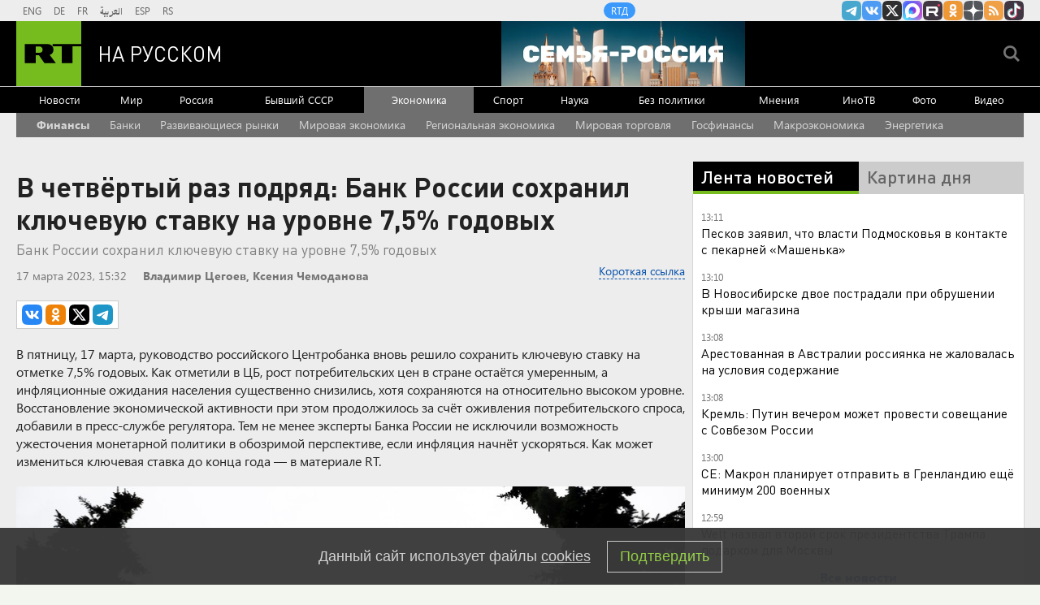

--- FILE ---
content_type: text/html
request_url: https://tns-counter.ru/nc01a**R%3Eundefined*rt_ru/ru/UTF-8/tmsec=rt_ru/300246026***
body_size: -73
content:
E9677B396970A6E1X1768990433:E9677B396970A6E1X1768990433

--- FILE ---
content_type: text/css
request_url: https://ru.russiatoday.com/static/css/label.css?v=21
body_size: 656
content:
.cover__label {
    position: absolute;
    bottom: 1em;
    left: 0;
    max-width: 30%;
    width: 100%;
    z-index: 10;
    min-width: 100px;
}

.cover__label-img {
    display: block;
    max-width: 100%;
    background: none !important;
}

.card__cover_top-news .cover__label {
    min-width: 75px;
    bottom: .5em;
}

.listing__card_videoclub-section .card__cover_videoclub .cover__label {
    min-width: 100px;
}

.column__content_all-news_right .listing_top-news .cover__label {
    min-width: 75px;
    bottom: .5em;
}

.column__content_all-news_right .listing_picture-of-day .cover__label {
    min-width: 75px;
    bottom: .5em;
}

.column__content_all-news_right .listing_videos .cover__label {
    min-width: 75px;
    bottom: .5em;
    max-width: 50%;
}
.column__content_all-news_right .listing_videos-page .cover__label {
    min-width: 75px;
    bottom: .5em;
    max-width: 50%;
}

.column__content_article-page_right .listing_picture-of-day .cover__label {
    min-width: 75px;
    bottom: .5em;
}
.column__content_section-index_right .listing_picture-of-day .cover__label {
    min-width: 75px;
    bottom: .5em;
}

.listing__card_videoclub-section_loop .cover__label,
.article_videoclub-page .cover__label {
    display: none;
}

.listing__card_videoclub-section_loop .cover__label.itogi-2019,
.article_videoclub-page .cover__label.itogi-2019,
.listing__card_videoclub-section_loop .cover__label.blic-2019,
.article_videoclub-page .cover__label.blic-2019 {
    display: block;
}

.cover__label#chempionat-mira-po-futbolu-2018-v-rossii {
    bottom: 0;
}
.cover_video .cover__label#chempionat-mira-po-futbolu-2018-v-rossii {
    display: none!important;
}

.card__cover_top-news .cover__label#rassledovanie-rt {
    max-width: 85%;
    height: 16px;
    -webkit-background-size: contain;
    background-size: contain;
    margin-bottom: 6px;
}

.cover__label#itogi-2018,
.cover__label_itogi2018 {
    bottom: 0;
}

#itogi-2018 img,
.cover__label_itogi2018 img {
    display: block;
    width: 100%;
    height: 100%;
}

.cover_video .cover__label#itogi-2018 {
    display: none !important;
}

.card__cover:hover .cover__label_itogi2018 img {
    background-color: transparent;
    opacity: 1;
}

.card__cover_photo-section_1 .cover__label_itogi2018 {
    display: none;
}

.cover__label#blic-2018,
.cover__label_blic-2018 {
    max-width: 17%;
    min-width: 50px;
}

#blic-2018 img,
.cover__label_blic-2018 img {
    display: block;
    width: 100%;
    height: 100%;
}

.cover_video .cover__label#blic-2018 {
    display: none !important;
}

.card__cover:hover .cover__label_blic-2018 img {
    background-color: transparent;
    opacity: 1;
}

.card__cover_videoclub .cover__label#blic-2018,
.card__cover_main-video .cover__label#blic-2018,
.card_main-gallery .cover__label#blic-2018 {
    max-width: 19%;
}

.card__cover_videoclub .cover__label#blic-2018,
.card__cover_photo-section .cover__label_blic-2018 {
    max-width: 19%;
    min-width: 60px;
}

.card__cover_photo-section_1 .cover__label_blic-2018 {
    display: none;
    max-width: 15%;
}

.cover_video .cover__label#rt-regioni {
    bottom: initial;
    top: 1em;
}

.column__content_all-news_right .listing_picture-of-day .cover__label.itogi-2019,
.column__content_all-news_right .listing_top-news .cover__label.itogi-2019,
.column__content_all-news_right .listing_videos .cover__label.itogi-2019,
.listing__card_videoclub-section .card__cover_videoclub .cover__label.itogi-2019,
.column__content_all-news_right .listing_videos-page .cover__label.itogi-2019,
.column__content_article-page_right .listing_picture-of-day .cover__label.itogi-2019,
.column__content_section-index_right .listing_picture-of-day .cover__label.itogi-2019,
.card__cover_top-news .cover__label.itogi-2019 {
    bottom: 0;
    min-width: 35px;
    width: 30%;
    max-width: 55px;
}

.listing__card_main-gallery .cover__label.itogi-2019 {
    max-width: 55px;
    min-width: 45px;
}

.listing__card_main-section .cover__label.itogi-2019 {
    min-width: 55px;
}

.listing__card_main-video .cover__label.itogi-2019 {
    max-width: 55px;
    min-width: 45px;
}

.listing__card_photo-section .cover__label.itogi-2019 {
    min-width: 55px;
}

@media(max-width: 864px) {
    .card__cover_top-news .cover__label {
        min-width: 115px;
    }
    .column__content_all-news_right .listing_top-news .cover__label {
        max-width: 50%;
        min-width: 75px;
    }
    .column__content_all-news_right .listing_picture-of-day .cover__label {
        max-width: 50%;
        min-width: 75px;
    }
    .column__content_section-index_right .listing_picture-of-day .cover__label {
        max-width: 50%;
        min-width: 75px;
    }
    .column__content_article-page_right .listing_picture-of-day .cover__label {
        max-width: 50%;
        min-width: 75px;
    }
}

@media(max-width: 700px) {
    .card__cover_top-news .cover__label {
        max-width: 50%;
        min-width: 75px;
    }
}

@media(max-width: 684px) {
    .column__content_all-news_right .listing_videos .cover__label {
        max-width: 30%;
        min-width: 100px;
    }
    .column__content_all-news_right .listing_videos-page .cover__label {
        max-width: 30%;
        min-width: 100px;
    }
}

@media(max-width: 339px) {
    .card__cover_top-news .cover__label {
        max-width: 30%;
        min-width: 100px;
    }
    .column__content_all-news_right .listing_top-news .cover__label {
        max-width: 30%;
        min-width: 100px;
    }
    .column__content_all-news_right .listing_picture-of-day .cover__label {
        max-width: 30%;
        min-width: 100px;
    }
    .column__content_section-index_right .listing_picture-of-day .cover__label {
        max-width: 30%;
        min-width: 100px;
    }
    .column__content_article-page_right .listing_picture-of-day .cover__label {
        max-width: 30%;
        min-width: 100px;
    }
}

/* Партнерский материал */
.card__trend_with-label {
    display: flex;
    flex-wrap: wrap;
    align-items: center;
    justify-content: space-between;
}

.Label-root {
    display: inline-block;
    vertical-align: text-bottom;

}

.Label-partners {
    background-color: #b3b3b3;
    color: #ffffff;
    padding: 2px 8px;
    font-size: 10px;
    line-height: 14px;
    -webkit-border-radius: 2px;
    -moz-border-radius: 2px;
    border-radius: 2px;
}

.article__label {
    font-size: 1.4em!important;
    color: #757575!important;
    float: left;
    white-space: nowrap;
    line-height: 2.28571em!important;
    font-weight: 700;
    margin-right: 17%;
}

.article__author_with-label {
    padding-right: 20px;
}

.article__label .Label-root {
    background-color: #b3b3b3;
    color: #ffffff;
    padding: 0px 8px;
    font-size: 12px;
    line-height: 24px;
    -webkit-border-radius: 2px;
    -moz-border-radius: 2px;
    border-radius: 2px;
    margin: 4px 0;
}


--- FILE ---
content_type: application/javascript; charset=utf-8
request_url: https://mediametrics.ru/partner/inject/online.jsonp.ru.js
body_size: 4350
content:
callbackJsonpMediametrics( [{"id": "70835040", "image": "//mediametrics.ru/partner/inject/img/70835040.jpg", "title": "«Танкерная война» на Балтике: «Северный флот РФ сейчас не тот. Но у Британии всего одна подлодка к бою готова&quot;", "source": "svpressa.ru", "link": "//mediametrics.ru/click;mmet/site_ru?//mediametrics.ru/rating/ru/online.html?article=70835040", "favicon": "//mediametrics.ru/favicon/svpressa.ru.ico"},{"id": "2957548", "image": "//mediametrics.ru/partner/inject/img/2957548.jpg", "title": "Каждый получит по 22 000 рублей. Деньги придут на карту «Мир» с 22 января", "source": "primpress.ru", "link": "//mediametrics.ru/click;mmet/site_ru?//mediametrics.ru/rating/ru/online.html?article=2957548", "favicon": "//mediametrics.ru/favicon/primpress.ru.ico"},{"id": "34854798", "image": "//mediametrics.ru/partner/inject/img/34854798.jpg", "title": "От копченостей только название: Росконтроль назвал худшие марки популярной копченой колбасы - не берите их даже по скидкам", "source": "progorod62.ru", "link": "//mediametrics.ru/click;mmet/site_ru?//mediametrics.ru/rating/ru/online.html?article=34854798", "favicon": "//mediametrics.ru/favicon/progorod62.ru.ico"},{"id": "46959948", "image": "//mediametrics.ru/partner/inject/img/46959948.jpg", "title": "На Алтае поймали браконьера, убившего трех косуль", "source": "www.gorno-altaisk.info", "link": "//mediametrics.ru/click;mmet/site_ru?//mediametrics.ru/rating/ru/online.html?article=46959948", "favicon": "//mediametrics.ru/favicon/www.gorno-altaisk.info.ico"},{"id": "78892138", "image": "//mediametrics.ru/partner/inject/img/78892138.jpg", "title": "В Кировской области объявлено метеопредупреждение", "source": "vyatka-grad.ru", "link": "//mediametrics.ru/click;mmet/site_ru?//mediametrics.ru/rating/ru/online.html?article=78892138", "favicon": "//mediametrics.ru/favicon/vyatka-grad.ru.ico"},{"id": "14468288", "image": "//mediametrics.ru/partner/inject/img/14468288.jpg", "title": "Мужчина погиб при столкновении бензовоза и «Газели» на трассе под Рязанью", "source": "rzn.mk.ru", "link": "//mediametrics.ru/click;mmet/site_ru?//mediametrics.ru/rating/ru/online.html?article=14468288", "favicon": "//mediametrics.ru/favicon/rzn.mk.ru.ico"},{"id": "11063833", "image": "//mediametrics.ru/partner/inject/img/11063833.jpg", "title": "Трамп прокомментировал якобы угрозы иранских властей в свой адрес", "source": "ria.ru", "link": "//mediametrics.ru/click;mmet/site_ru?//mediametrics.ru/rating/ru/online.html?article=11063833", "favicon": "//mediametrics.ru/favicon/ria.ru.ico"},{"id": "86647746", "image": "//mediametrics.ru/partner/inject/img/86647746.jpg", "title": "Дети оказались заблокированы в школьном лифте в Карелии", "source": "ptzgovorit.ru", "link": "//mediametrics.ru/click;mmet/site_ru?//mediametrics.ru/rating/ru/online.html?article=86647746", "favicon": "//mediametrics.ru/favicon/ptzgovorit.ru.ico"},{"id": "10538664", "image": "//mediametrics.ru/partner/inject/img/10538664.jpg", "title": "На Чубайса завели новое производство об аресте активов", "source": "ria.ru", "link": "//mediametrics.ru/click;mmet/site_ru?//mediametrics.ru/rating/ru/online.html?article=10538664", "favicon": "//mediametrics.ru/favicon/ria.ru.ico"},{"id": "68170460", "image": "//mediametrics.ru/partner/inject/img/68170460.jpg", "title": "СМИ: Макрон покинул Давос, не договорившись о встрече с Трампом", "source": "ria.ru", "link": "//mediametrics.ru/click;mmet/site_ru?//mediametrics.ru/rating/ru/online.html?article=68170460", "favicon": "//mediametrics.ru/favicon/ria.ru.ico"},{"id": "21617591", "image": "//mediametrics.ru/partner/inject/img/21617591.jpg", "title": "После ухода «идеальной» жены. Дмитрий Дибров обрел новую любовь: взрослую и без иллюзий", "source": "runews24.ru", "link": "//mediametrics.ru/click;mmet/site_ru?//mediametrics.ru/rating/ru/online.html?article=21617591", "favicon": "//mediametrics.ru/favicon/runews24.ru.ico"},{"id": "74180878", "image": "//mediametrics.ru/partner/inject/img/74180878.jpg", "title": "Пропавшую школьницу нашли мертвой (ФОТО)", "source": "gubdaily.ru", "link": "//mediametrics.ru/click;mmet/site_ru?//mediametrics.ru/rating/ru/online.html?article=74180878", "favicon": "//mediametrics.ru/favicon/gubdaily.ru.ico"},{"id": "82015540", "image": "//mediametrics.ru/partner/inject/img/82015540.jpg", "title": "Доплаты пожарным и спасателям получат единицы", "source": "gubdaily.ru", "link": "//mediametrics.ru/click;mmet/site_ru?//mediametrics.ru/rating/ru/online.html?article=82015540", "favicon": "//mediametrics.ru/favicon/gubdaily.ru.ico"},{"id": "7633937", "image": "//mediametrics.ru/partner/inject/img/7633937.jpg", "title": "В Петрозаводске выросла рождаемость", "source": "ptzgovorit.ru", "link": "//mediametrics.ru/click;mmet/site_ru?//mediametrics.ru/rating/ru/online.html?article=7633937", "favicon": "//mediametrics.ru/favicon/ptzgovorit.ru.ico"},{"id": "37314645", "image": "//mediametrics.ru/partner/inject/img/37314645.jpg", "title": "В Калуге из-за ремонта освещения ограничат движение транспорта на двух участках", "source": "kaluga-poisk.ru", "link": "//mediametrics.ru/click;mmet/site_ru?//mediametrics.ru/rating/ru/online.html?article=37314645", "favicon": "//mediametrics.ru/favicon/kaluga-poisk.ru.ico"},{"id": "27307215", "image": "//mediametrics.ru/partner/inject/img/27307215.jpg", "title": "«Билайн» добавил возможность смотреть YouTube без VPN для своих абонентов", "source": "rbc.ru", "link": "//mediametrics.ru/click;mmet/site_ru?//mediametrics.ru/rating/ru/online.html?article=27307215", "favicon": "//mediametrics.ru/favicon/rbc.ru.ico"},{"id": "38265196", "image": "//mediametrics.ru/partner/inject/img/38265196.jpg", "title": "Ликвидирован крупный канал поставки наркотиков в Тверскую область – Новости Твери и городов Тверской области сегодня - Afanasy.biz – Тверские новости. Новости Твери. Т", "source": "www.afanasy.biz", "link": "//mediametrics.ru/click;mmet/site_ru?//mediametrics.ru/rating/ru/online.html?article=38265196", "favicon": "//mediametrics.ru/favicon/www.afanasy.biz.ico"},{"id": "48319865", "image": "//mediametrics.ru/partner/inject/img/48319865.jpg", "title": "В отношении Чубайса открыли производство об аресте имущества на 11,9 млрд рублей", "source": "www.kommersant.ru", "link": "//mediametrics.ru/click;mmet/site_ru?//mediametrics.ru/rating/ru/online.html?article=48319865", "favicon": "//mediametrics.ru/favicon/www.kommersant.ru.ico"},{"id": "11872639", "image": "//mediametrics.ru/partner/inject/img/11872639.jpg", "title": "В Тверской области спасли Бублика с передозировкой запрещенными препаратами", "source": "toptver.ru", "link": "//mediametrics.ru/click;mmet/site_ru?//mediametrics.ru/rating/ru/online.html?article=11872639", "favicon": "//mediametrics.ru/favicon/toptver.ru.ico"},{"id": "75007629", "image": "//mediametrics.ru/partner/inject/img/75007629.jpg", "title": "В России с февраля на 5,6% проиндексируют пособие по безработице", "source": "russian.rt.com", "link": "//mediametrics.ru/click;mmet/site_ru?//mediametrics.ru/rating/ru/online.html?article=75007629", "favicon": "//mediametrics.ru/favicon/russian.rt.com.ico"},{"id": "77325996", "image": "//mediametrics.ru/partner/inject/img/77325996.jpg", "title": "&quot;Важный пассажир&quot;: в автобусах Тверской области появились особые места", "source": "www.tvernews.ru", "link": "//mediametrics.ru/click;mmet/site_ru?//mediametrics.ru/rating/ru/online.html?article=77325996", "favicon": "//mediametrics.ru/favicon/www.tvernews.ru.ico"},{"id": "17479344", "image": "//mediametrics.ru/partner/inject/img/17479344.jpg", "title": "В школе Карелии семь детей застряли в лифте (ФОТО)", "source": "gubdaily.ru", "link": "//mediametrics.ru/click;mmet/site_ru?//mediametrics.ru/rating/ru/online.html?article=17479344", "favicon": "//mediametrics.ru/favicon/gubdaily.ru.ico"},{"id": "28984037", "image": "//mediametrics.ru/partner/inject/img/28984037.jpg", "title": "«Он же ребёнок, ему можно всё!»: Как мама с сыном довели целый вагон — и что в итоге сделали другие пассажиры", "source": "progorod58.ru", "link": "//mediametrics.ru/click;mmet/site_ru?//mediametrics.ru/rating/ru/online.html?article=28984037", "favicon": "//mediametrics.ru/favicon/progorod58.ru.ico"},{"id": "15646720", "image": "//mediametrics.ru/partner/inject/img/15646720.jpg", "title": "Очнулась в гробу спустя неделю после похорон: этот случай напугал всех", "source": "ncrim.ru", "link": "//mediametrics.ru/click;mmet/site_ru?//mediametrics.ru/rating/ru/online.html?article=15646720", "favicon": "//mediametrics.ru/favicon/ncrim.ru.ico"},{"id": "40816675", "image": "//mediametrics.ru/partner/inject/img/40816675.jpg", "title": "ЗАГС Москвы назвал самые необычные имена для новорожденных в 2025 году", "source": "vedomosti.ru", "link": "//mediametrics.ru/click;mmet/site_ru?//mediametrics.ru/rating/ru/online.html?article=40816675", "favicon": "//mediametrics.ru/favicon/vedomosti.ru.ico"},{"id": "15542310", "image": "//mediametrics.ru/partner/inject/img/15542310.jpg", "title": "Хакасия простится с Надеждой Логиновой 23 января", "source": "19rusinfo.ru", "link": "//mediametrics.ru/click;mmet/site_ru?//mediametrics.ru/rating/ru/online.html?article=15542310", "favicon": "//mediametrics.ru/favicon/19rusinfo.ru.ico"},{"id": "50479153", "image": "//mediametrics.ru/partner/inject/img/50479153.jpg", "title": "В Твери сотрудница магазина продала алкоголь ребенку", "source": "vedtver.ru", "link": "//mediametrics.ru/click;mmet/site_ru?//mediametrics.ru/rating/ru/online.html?article=50479153", "favicon": "//mediametrics.ru/favicon/vedtver.ru.ico"},{"id": "79898679", "image": "//mediametrics.ru/partner/inject/img/79898679.jpg", "title": "Месячные потребительские расходы россиян выросли до максимума за восемь лет", "source": "www.forbes.ru", "link": "//mediametrics.ru/click;mmet/site_ru?//mediametrics.ru/rating/ru/online.html?article=79898679", "favicon": "//mediametrics.ru/favicon/www.forbes.ru.ico"},{"id": "54444090", "image": "//mediametrics.ru/partner/inject/img/54444090.jpg", "title": "Осудят экс-главу татарстанского «РенТранса», задолжавшего рабочим свыше 1,8 млн 20/01/2026 – Новости", "source": "kazanfirst.ru", "link": "//mediametrics.ru/click;mmet/site_ru?//mediametrics.ru/rating/ru/online.html?article=54444090", "favicon": "//mediametrics.ru/favicon/kazanfirst.ru.ico"},{"id": "36739153", "image": "//mediametrics.ru/partner/inject/img/36739153.jpg", "title": "«Без него не смогу быть счастливой»: чем обернулся брак 37-летней пианистки с Арменом Джигарханяном ✿✔️ TVCenter.ru", "source": "www.tvcenter.ru", "link": "//mediametrics.ru/click;mmet/site_ru?//mediametrics.ru/rating/ru/online.html?article=36739153", "favicon": "//mediametrics.ru/favicon/www.tvcenter.ru.ico"},{"id": "81017940", "image": "//mediametrics.ru/partner/inject/img/81017940.jpg", "title": "Где расположен город Кола?", "source": "severpost.ru", "link": "//mediametrics.ru/click;mmet/site_ru?//mediametrics.ru/rating/ru/online.html?article=81017940", "favicon": "//mediametrics.ru/favicon/severpost.ru.ico"},{"id": "87393367", "image": "//mediametrics.ru/partner/inject/img/87393367.jpg", "title": "В Мытищах открылся уникальный «Дом-перевертыш» с современной интерпретацией жостовской росписи", "source": "regions.ru", "link": "//mediametrics.ru/click;mmet/site_ru?//mediametrics.ru/rating/ru/online.html?article=87393367", "favicon": "//mediametrics.ru/favicon/regions.ru.ico"},{"id": "1593433", "image": "//mediametrics.ru/partner/inject/img/1593433.jpg", "title": "В Мурманской областной библиотеке на каникулах побывало около тысячи человек", "source": "newsroom24.ru", "link": "//mediametrics.ru/click;mmet/site_ru?//mediametrics.ru/rating/ru/online.html?article=1593433", "favicon": "//mediametrics.ru/favicon/newsroom24.ru.ico"},{"id": "1045595", "image": "//mediametrics.ru/partner/inject/img/1045595.jpg", "title": "В Пулково поймали пассажирку из Антальи за попыткой провезти каннабис", "source": "www.spbdnevnik.ru", "link": "//mediametrics.ru/click;mmet/site_ru?//mediametrics.ru/rating/ru/online.html?article=1045595", "favicon": "//mediametrics.ru/favicon/www.spbdnevnik.ru.ico"},{"id": "28902512", "image": "//mediametrics.ru/partner/inject/img/28902512.jpg", "title": "Комментарий язар алдыннан уйланыгыз: интернетта ямьсез сүзләр җәзаcыз калмый", "source": "shahrikazan.ru", "link": "//mediametrics.ru/click;mmet/site_ru?//mediametrics.ru/rating/ru/online.html?article=28902512", "favicon": "//mediametrics.ru/favicon/shahrikazan.ru.ico"},{"id": "23584890", "image": "//mediametrics.ru/partner/inject/img/23584890.jpg", "title": "В Тверской области во время ремонта на трассе М-9 погиб рабочий", "source": "tverigrad.ru", "link": "//mediametrics.ru/click;mmet/site_ru?//mediametrics.ru/rating/ru/online.html?article=23584890", "favicon": "//mediametrics.ru/favicon/tverigrad.ru.ico"},{"id": "12223612", "image": "//mediametrics.ru/partner/inject/img/12223612.jpg", "title": "Бросил Тотьмянину ради &quot;фабрикантки&quot;: неизвестная история измен и предательств Алексея Ягудина ✿✔️ TVCenter.ru", "source": "www.tvcenter.ru", "link": "//mediametrics.ru/click;mmet/site_ru?//mediametrics.ru/rating/ru/online.html?article=12223612", "favicon": "//mediametrics.ru/favicon/www.tvcenter.ru.ico"},{"id": "82625660", "image": "//mediametrics.ru/partner/inject/img/82625660.jpg", "title": "Мощнейшая магнитная буря G4,7 бушует 33 часа. Леус: Земля в геомагнитном шторме — чувствуете ли вы?", "source": "www.kapital-rus.ru", "link": "//mediametrics.ru/click;mmet/site_ru?//mediametrics.ru/rating/ru/online.html?article=82625660", "favicon": "//mediametrics.ru/favicon/www.kapital-rus.ru.ico"},{"id": "49071236", "image": "//mediametrics.ru/partner/inject/img/49071236.jpg", "title": "Китайские автобренды в 2025 году резко сократили число шоурумов в России", "source": "www.forbes.ru", "link": "//mediametrics.ru/click;mmet/site_ru?//mediametrics.ru/rating/ru/online.html?article=49071236", "favicon": "//mediametrics.ru/favicon/www.forbes.ru.ico"},{"id": "51480709", "image": "//mediametrics.ru/partner/inject/img/51480709.jpg", "title": "Случаи приема и содержания сирот до 4 лет в медорганизациях предложили уточнить", "source": "pnp.ru", "link": "//mediametrics.ru/click;mmet/site_ru?//mediametrics.ru/rating/ru/online.html?article=51480709", "favicon": "//mediametrics.ru/favicon/pnp.ru.ico"}] );

--- FILE ---
content_type: application/javascript
request_url: https://smi2.ru/counter/settings?payload=CMi7Ahjtx6-AvjM6JGY1NDM4MTVkLTc4ZmUtNGNiNi1hMGViLTJiMjUwYTU0NDAxOA&cb=_callbacks____0mknv8d85
body_size: 1522
content:
_callbacks____0mknv8d85("[base64]");